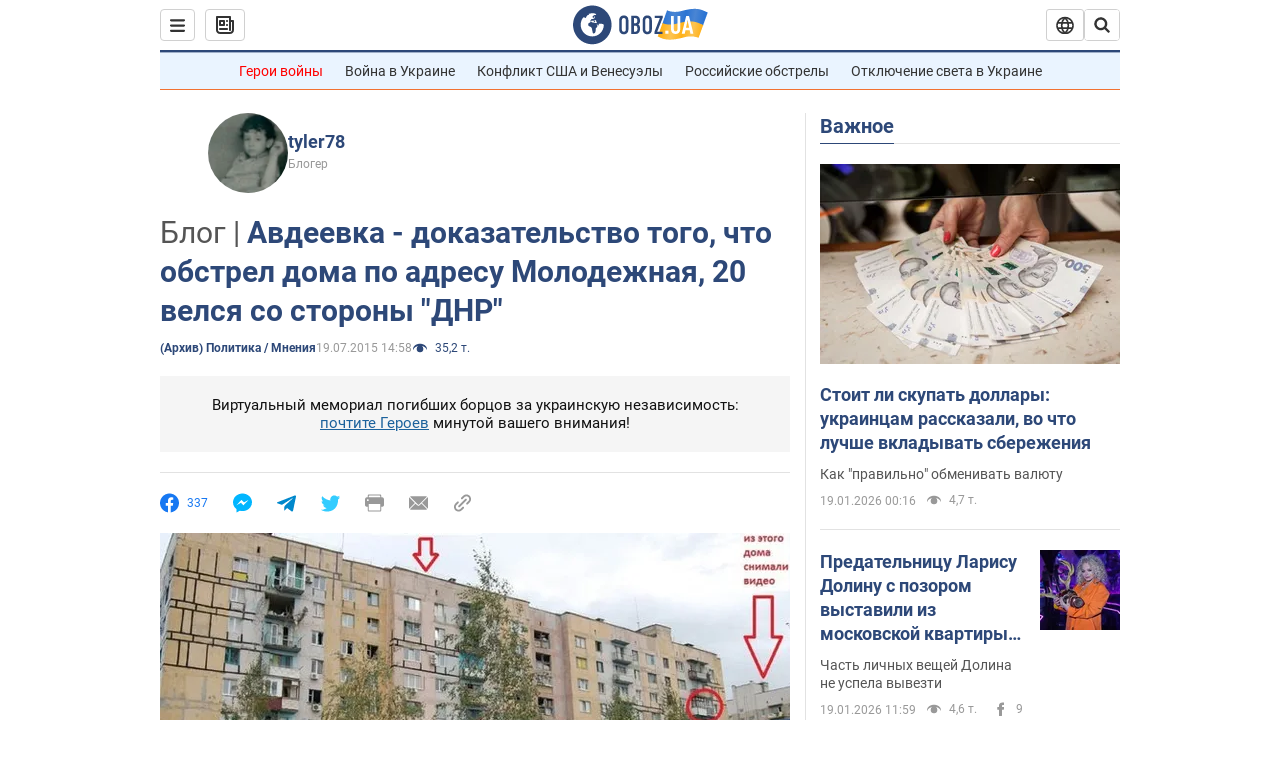

--- FILE ---
content_type: application/x-javascript; charset=utf-8
request_url: https://servicer.idealmedia.io/1418748/1?nocmp=1&sessionId=696e3448-0d7a0&sessionPage=1&sessionNumberWeek=1&sessionNumber=1&scale_metric_1=64.00&scale_metric_2=256.00&scale_metric_3=100.00&cbuster=1768830024038177526527&pvid=8c0edcce-f063-4cde-897d-2186f3fe1ad4&implVersion=11&lct=1763555100&mp4=1&ap=1&consentStrLen=0&wlid=06775e04-dd50-48c2-a95b-d7c9ff365016&uniqId=021b9&niet=4g&nisd=false&evt=%5B%7B%22event%22%3A1%2C%22methods%22%3A%5B1%2C2%5D%7D%2C%7B%22event%22%3A2%2C%22methods%22%3A%5B1%2C2%5D%7D%5D&pv=5&jsv=es6&dpr=1&hashCommit=cbd500eb&apt=2015-07-19T14%3A58%3A00&tfre=3454&w=0&h=1&tl=150&tlp=1&sz=0x1&szp=1&szl=1&cxurl=https%3A%2F%2Fwww.obozrevatel.com%2Fblogs%2F62915-avdeevka-dokazatelstvo-togo-chto-obstrel-doma-po-adresu-molodezhnaya-20-velsya-so-storonyi-dnr.htm&ref=&lu=https%3A%2F%2Fwww.obozrevatel.com%2Fblogs%2F62915-avdeevka-dokazatelstvo-togo-chto-obstrel-doma-po-adresu-molodezhnaya-20-velsya-so-storonyi-dnr.htm
body_size: 820
content:
var _mgq=_mgq||[];
_mgq.push(["IdealmediaLoadGoods1418748_021b9",[
["tsn.ua","11964643","1","47-річна Оля Полякова блиснула голими сідницями на пляжі","Іменинниця викликала фурор серед своїх зіркових друзів","0","","","","puBvnK7L2yCKKzQX3a9KwwvFxpLycOv5CB9IM2fMYwcwTJzDlndJxZG2sYQLxm7SJP9NESf5a0MfIieRFDqB_Kldt0JdlZKDYLbkLtP-Q-WutUhSKXsAyo5WOixmiWwA",{"i":"https://s-img.idealmedia.io/n/11964643/45x45/0x107x1080x1080/aHR0cDovL2ltZ2hvc3RzLmNvbS90LzIwMjYtMDEvNTA5MTUzLzA4ODUxYzdiYjgyZGQ2YjQ4YzFiOTUwM2JmZTkzZjgxLmpwZWc.webp?v=1768830024-SeXfNV3TS8fpdEiNHgX88XMDBCnqhBnBjvOXD4Wow_c","l":"https://clck.idealmedia.io/pnews/11964643/i/1298901/pp/1/1?h=puBvnK7L2yCKKzQX3a9KwwvFxpLycOv5CB9IM2fMYwcwTJzDlndJxZG2sYQLxm7SJP9NESf5a0MfIieRFDqB_Kldt0JdlZKDYLbkLtP-Q-WutUhSKXsAyo5WOixmiWwA&utm_campaign=obozrevatel.com&utm_source=obozrevatel.com&utm_medium=referral&rid=6808160b-f53c-11f0-b9b2-d404e6f98490&tt=Direct&att=3&afrd=296&iv=11&ct=1&gdprApplies=0&muid=q0jooKlyMKE5&st=-300&mp4=1&h2=RGCnD2pppFaSHdacZpvmnsy2GX6xlGXVu7txikoXAu9RGCPw-Jj4BtYdULfjGweqWZ1ZO-tw1p4XvU9aUf71HQ**","adc":[],"sdl":0,"dl":"","category":"Шоу-бизнес","dbbr":0,"bbrt":0,"type":"e","media-type":"static","clicktrackers":[],"cta":"Читати далі","cdt":"","tri":"6808273d-f53c-11f0-b9b2-d404e6f98490","crid":"11964643"}],],
{"awc":{},"dt":"desktop","ts":"","tt":"Direct","isBot":1,"h2":"RGCnD2pppFaSHdacZpvmnsy2GX6xlGXVu7txikoXAu9RGCPw-Jj4BtYdULfjGweqWZ1ZO-tw1p4XvU9aUf71HQ**","ats":0,"rid":"6808160b-f53c-11f0-b9b2-d404e6f98490","pvid":"8c0edcce-f063-4cde-897d-2186f3fe1ad4","iv":11,"brid":32,"muidn":"q0jooKlyMKE5","dnt":2,"cv":2,"afrd":296,"consent":true,"adv_src_id":39175}]);
_mgqp();
